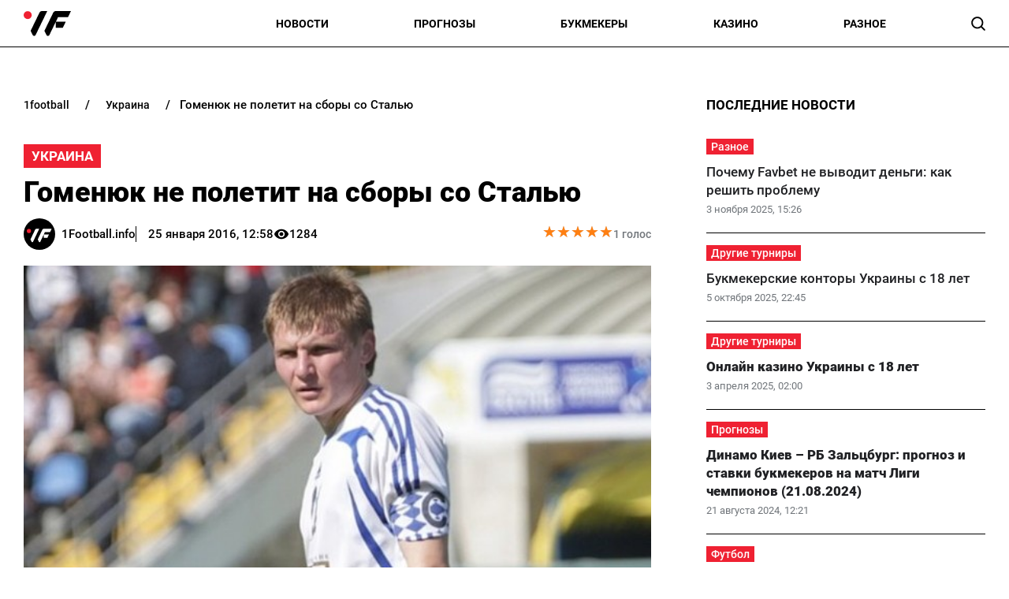

--- FILE ---
content_type: text/html; charset=utf-8
request_url: https://www.google.com/recaptcha/api2/aframe
body_size: 266
content:
<!DOCTYPE HTML><html><head><meta http-equiv="content-type" content="text/html; charset=UTF-8"></head><body><script nonce="1FgEEvyb7qj-5U6DFsScdQ">/** Anti-fraud and anti-abuse applications only. See google.com/recaptcha */ try{var clients={'sodar':'https://pagead2.googlesyndication.com/pagead/sodar?'};window.addEventListener("message",function(a){try{if(a.source===window.parent){var b=JSON.parse(a.data);var c=clients[b['id']];if(c){var d=document.createElement('img');d.src=c+b['params']+'&rc='+(localStorage.getItem("rc::a")?sessionStorage.getItem("rc::b"):"");window.document.body.appendChild(d);sessionStorage.setItem("rc::e",parseInt(sessionStorage.getItem("rc::e")||0)+1);localStorage.setItem("rc::h",'1769338504824');}}}catch(b){}});window.parent.postMessage("_grecaptcha_ready", "*");}catch(b){}</script></body></html>